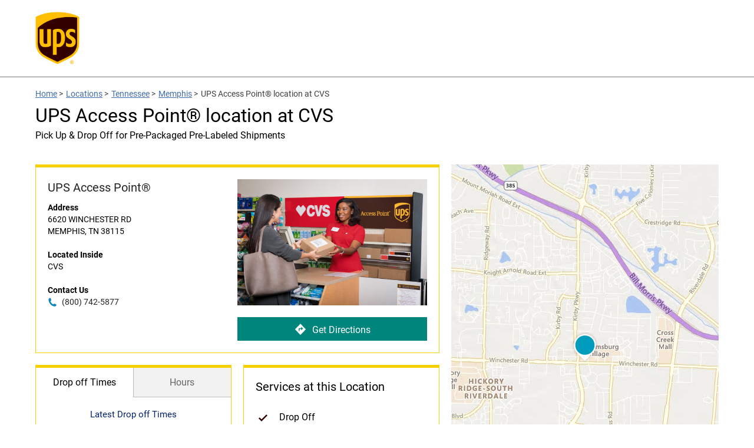

--- FILE ---
content_type: application/x-javascript; charset=utf-8
request_url: https://dev.virtualearth.net/REST/v1/Imagery/Metadata/Road?key=AthVwUgPF3sLL0nDVFuYF1cOcs52Ijc8cooMHQykTmd_D0IROTHNFlNeJrEbRRgF&include=ImageryProviders&uriScheme=https&jsonp=jsonp_1769095504762_53028
body_size: 1048
content:
jsonp_1769095504762_53028({"authenticationResultCode":"ValidCredentials","brandLogoUri":"https://dev.virtualearth.net/Branding/logo_powered_by.png","copyright":"Copyright © 2026 Microsoft and its suppliers. All rights reserved. This API cannot be accessed and the content and any results may not be used, reproduced or transmitted in any manner without express written permission from Microsoft Corporation.","resourceSets":[{"estimatedTotal":1,"resources":[{"__type":"ImageryMetadata:http://schemas.microsoft.com/search/local/ws/rest/v1","imageHeight":256,"imageUrl":"https://ecn.{subdomain}.tiles.virtualearth.net/tiles/r{quadkey}.jpeg?g=15463&mkt={culture}&shading=hill","imageUrlSubdomains":["t0","t1","t2","t3"],"imageWidth":256,"imageryProviders":[{"attribution":"© 2026 Microsoft Corporation","coverageAreas":[{"bbox":[-90,-180,90,180],"zoomMax":21,"zoomMin":1}]},{"attribution":"© 2026 TomTom","coverageAreas":[{"bbox":[-90,-180,90,180],"zoomMax":21,"zoomMin":1}]},{"attribution":"© 2026 Zenrin","coverageAreas":[{"bbox":[23.5,122.5,46.65,151.66],"zoomMax":21,"zoomMin":4}]}],"vintageEnd":null,"vintageStart":null,"zoomMax":21,"zoomMin":1}]}],"statusCode":200,"statusDescription":"OK","traceId":"a929849259c37dfc5862590fa561c1e2"})